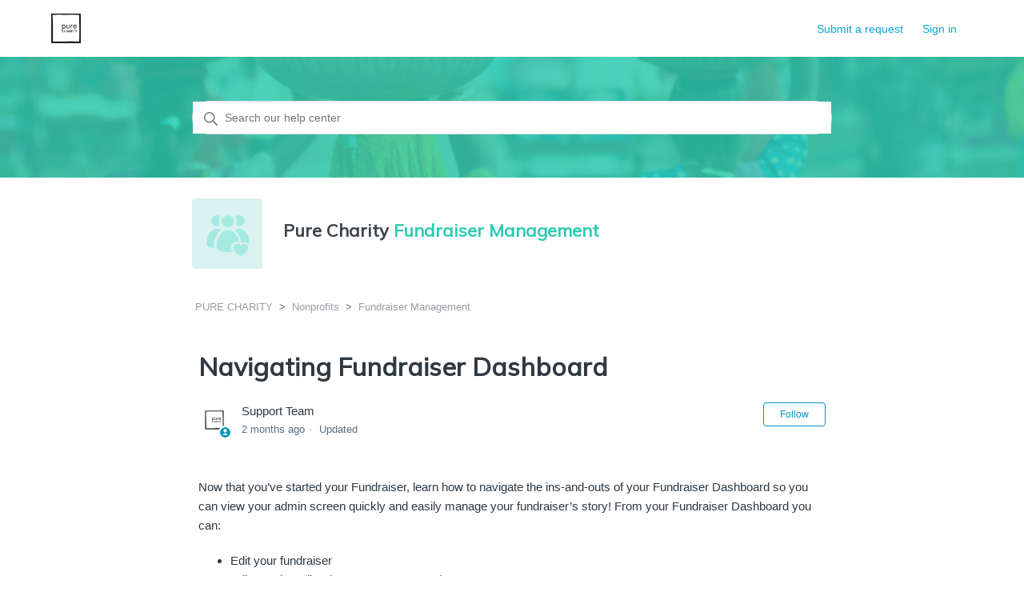

--- FILE ---
content_type: text/html; charset=utf-8
request_url: https://help.purecharity.com/hc/en-us/articles/205342307-Navigating-Fundraiser-Dashboard
body_size: 8062
content:
<!DOCTYPE html>
<html dir="ltr" lang="en-US">
<head>
  <meta charset="utf-8" />
  <!-- v26903 -->


  <title>Navigating Fundraiser Dashboard &ndash; PURE CHARITY</title>

  

  <meta name="description" content="Now that you’ve started your Fundraiser, learn how to navigate the ins-and-outs of your Fundraiser Dashboard so you can view your admin..." /><meta property="og:image" content="https://help.purecharity.com/hc/theming_assets/01HZM0G58MQHXQZ3FCW4C1A8B9" />
<meta property="og:type" content="website" />
<meta property="og:site_name" content="PURE CHARITY" />
<meta property="og:title" content="Navigating Fundraiser Dashboard" />
<meta property="og:description" content="Now that you’ve started your Fundraiser, learn how to navigate the ins-and-outs of your Fundraiser Dashboard so you can view your admin screen quickly and easily manage your fundraiser’s story! Fro..." />
<meta property="og:url" content="https://help.purecharity.com/hc/en-us/articles/205342307-Navigating-Fundraiser-Dashboard" />
<link rel="canonical" href="https://help.purecharity.com/hc/en-us/articles/205342307-Navigating-Fundraiser-Dashboard">
<link rel="alternate" hreflang="en-us" href="https://help.purecharity.com/hc/en-us/articles/205342307-Navigating-Fundraiser-Dashboard">
<link rel="alternate" hreflang="x-default" href="https://help.purecharity.com/hc/en-us/articles/205342307-Navigating-Fundraiser-Dashboard">

  <link rel="stylesheet" href="//static.zdassets.com/hc/assets/application-f34d73e002337ab267a13449ad9d7955.css" media="all" id="stylesheet" />
  <link rel="stylesheet" type="text/css" href="/hc/theming_assets/703779/177157/style.css?digest=40399528108051">

  <link rel="icon" type="image/x-icon" href="/hc/theming_assets/01HZM0G5E752B3Q19VPJTJ67J9">

    

  <meta content="width=device-width, initial-scale=1.0" name="viewport" />

<link rel="stylesheet" href="https://fonts.googleapis.com/css?family=Mulish">
<link rel="stylesheet" href="https://fonts.googleapis.com/css?family=Tenon">

<!-- Make the translated search clear button label available for use in JS -->
<!-- See buildClearSearchButton() in script.js -->
<script type="text/javascript">window.searchClearButtonLabelLocalized = "Clear search";</script>

  
</head>
<body class="">
  
  
  

  <a class="skip-navigation" tabindex="1" href="#main-content">Skip to main content</a>

<header class="header">
  <div class="logo">
    <a title="Home" href="/hc/en-us">
      <img src="/hc/theming_assets/01HZM0G58MQHXQZ3FCW4C1A8B9" alt="PURE CHARITY Help Center home page" />
    </a>
  </div>

  <div class="nav-wrapper-desktop">
    <nav class="user-nav" id="user-nav">
      <ul class="user-nav-list">
        <li></li>
        <li><a class="submit-a-request" href="/hc/en-us/requests/new">Submit a request</a></li>
        
          <li>
            <a class="sign-in" rel="nofollow" data-auth-action="signin" title="Opens a dialog" role="button" href="/hc/en-us/signin?return_to=https%3A%2F%2Fhelp.purecharity.com%2Fhc%2Fen-us%2Farticles%2F205342307-Navigating-Fundraiser-Dashboard">
              Sign in
            </a>
          </li>
        
      </ul>
    </nav>
    
  </div>

  <div class="nav-wrapper-mobile">
    <button class="menu-button-mobile" aria-controls="user-nav-mobile" aria-expanded="false" aria-label="Toggle navigation menu">
      
      <svg xmlns="http://www.w3.org/2000/svg" width="16" height="16" focusable="false" viewBox="0 0 16 16" class="icon-menu">
        <path fill="none" stroke="currentColor" stroke-linecap="round" d="M1.5 3.5h13m-13 4h13m-13 4h13"/>
      </svg>
    </button>
    <nav class="menu-list-mobile" id="user-nav-mobile" aria-expanded="false">
      <ul class="menu-list-mobile-items">
        
          <li class="item">
            <a role="menuitem" rel="nofollow" data-auth-action="signin" title="Opens a dialog" href="/hc/en-us/signin?return_to=https%3A%2F%2Fhelp.purecharity.com%2Fhc%2Fen-us%2Farticles%2F205342307-Navigating-Fundraiser-Dashboard">
              Sign in
            </a>
          </li>
          <li class="nav-divider"></li>
        
        <li class="item"></li>
        <li class="item"><a class="submit-a-request" role="menuitem" href="/hc/en-us/requests/new">Submit a request</a></li>
        <li class="nav-divider"></li>
        
        </li>
      </ul>
    </nav>
  </div>

</header>


  <main role="main">
    <h1 class="visibility-hidden">PURE CHARITY</h1>

<section id="nonprofit-content" class="section hero">
  <div class="hero-inner"> 
    <h2 class="visibility-hidden"></h2>
    <svg xmlns="http://www.w3.org/2000/svg" width="12" height="12" focusable="false" viewBox="0 0 12 12" class="search-icon" aria-hidden="true">
      <circle cx="4.5" cy="4.5" r="4" fill="none" stroke="currentColor"/>
      <path stroke="currentColor" stroke-linecap="round" d="M11 11L7.5 7.5"/>
    </svg>
    <form role="search" class="search search-full" data-search="" data-instant="true" autocomplete="off" action="/hc/en-us/search" accept-charset="UTF-8" method="get"><input type="hidden" name="utf8" value="&#x2713;" autocomplete="off" /><input type="search" name="query" id="query" placeholder="Search our help center" autocomplete="off" aria-label="Search our help center" /></form>
  </div>
</section>
<section class='article-section-pg'>
  <div class='article-pg'>
    <div class="section-pg-header article-pg-header">
      <img src="/hc/theming_assets/01HZM0G53DQGYQRFPA5174EY1D" class='section-icon'>
      
				<h1>Pure Charity <span style='color: #2ECCB2'>Fundraiser Management</span></h1>
  		
    </div>
  </div>
  <div class="section-pg-header article-pg-header">
    <nav class="sub-nav">
      <ol class="breadcrumbs">
  
    <li title="PURE CHARITY">
      
        <a href="/hc/en-us">PURE CHARITY</a>
      
    </li>
  
    <li title="Nonprofits">
      
        <a href="/hc/en-us/categories/200255457-Nonprofits">Nonprofits</a>
      
    </li>
  
    <li title="Fundraiser Management">
      
        <a href="/hc/en-us/sections/202600217-Fundraiser-Management">Fundraiser Management</a>
      
    </li>
  
</ol>

    </nav>
  </div>
</section>

<div class="article-container" id="article-container">
  <!--
  <aside class="article-sidebar" aria-labelledby="section-articles-title">
    
      <div class="collapsible-sidebar">
        <button type="button" class="collapsible-sidebar-toggle" aria-labelledby="section-articles-title" aria-expanded="false">
          <svg xmlns="http://www.w3.org/2000/svg" width="20" height="20" focusable="false" viewBox="0 0 12 12" aria-hidden="true" class="collapsible-sidebar-toggle-icon chevron-icon">
            <path fill="none" stroke="currentColor" stroke-linecap="round" d="M3 4.5l2.6 2.6c.2.2.5.2.7 0L9 4.5"/>
          </svg>
          <svg xmlns="http://www.w3.org/2000/svg" width="20" height="20" focusable="false" viewBox="0 0 12 12" aria-hidden="true" class="collapsible-sidebar-toggle-icon x-icon">
            <path stroke="currentColor" stroke-linecap="round" d="M3 9l6-6m0 6L3 3"/>
          </svg>
        </button>
        <span id="section-articles-title" class="collapsible-sidebar-title sidenav-title">
          Articles in this section
        </span>
        <div class="collapsible-sidebar-body">
          <ul>
            
              <li>
                <a href="/hc/en-us/articles/205342307-Navigating-Fundraiser-Dashboard" class="sidenav-item current-article">Navigating Fundraiser Dashboard</a>
              </li>
            
              <li>
                <a href="/hc/en-us/articles/23212274662931-How-to-Create-a-Fundraiser" class="sidenav-item ">How to Create a Fundraiser</a>
              </li>
            
              <li>
                <a href="/hc/en-us/articles/360020265473-Add-or-Update-your-Fundraiser-Branding" class="sidenav-item ">Add or Update your Fundraiser Branding</a>
              </li>
            
              <li>
                <a href="/hc/en-us/articles/205608678-What-is-Peer-to-Peer-Fundraising" class="sidenav-item ">What is Peer to Peer Fundraising?</a>
              </li>
            
              <li>
                <a href="/hc/en-us/articles/115008977767-How-to-Approve-Trips-and-Fundraisers" class="sidenav-item ">How to Approve Trips and Fundraisers</a>
              </li>
            
              <li>
                <a href="/hc/en-us/articles/23622421346707-Adjust-Lives-Impacted-on-a-Fundraiser" class="sidenav-item ">Adjust Lives Impacted on a Fundraiser</a>
              </li>
            
              <li>
                <a href="/hc/en-us/articles/115015711288-How-to-Create-a-Supporting-Fundraiser" class="sidenav-item ">How to Create a Supporting Fundraiser </a>
              </li>
            
              <li>
                <a href="/hc/en-us/articles/213167147-How-to-View-a-Summary-of-Grant-Requests" class="sidenav-item ">How to View a Summary of Grant Requests</a>
              </li>
            
              <li>
                <a href="/hc/en-us/articles/224904487-How-to-Create-Use-a-Fundraiser-Template" class="sidenav-item ">How to Create / Use a Fundraiser Template</a>
              </li>
            
              <li>
                <a href="/hc/en-us/articles/205331717-How-to-Add-Images-to-a-Fundraiser-Story" class="sidenav-item ">How to Add Images to a Fundraiser Story</a>
              </li>
            
          </ul>
          
            <a href="/hc/en-us/sections/202600217-Fundraiser-Management" class="article-sidebar-item">See more</a>
          
        </div>
      </div>
    
  </aside>
  -->

  <article id="main-content" class="article">
    <header class="article-header">
      <h1 title="Navigating Fundraiser Dashboard" class="article-title article-title-pg">
        Navigating Fundraiser Dashboard
        
      </h1>

      <div class="article-author">
        
          <div class="avatar article-avatar">
            
              <svg xmlns="http://www.w3.org/2000/svg" width="12" height="12" focusable="false" viewBox="0 0 12 12" class="icon-agent" aria-label="User (Support Team) is a team member">
                <path fill="currentColor" d="M6 0C2.7 0 0 2.7 0 6s2.7 6 6 6 6-2.7 6-6-2.7-6-6-6zm0 2c1.1 0 2 .9 2 2s-.9 2-2 2-2-.9-2-2 .9-2 2-2zm2.3 7H3.7c-.3 0-.4-.3-.3-.5C3.9 7.6 4.9 7 6 7s2.1.6 2.6 1.5c.1.2 0 .5-.3.5z"/>
              </svg>
            
            <img src="https://help.purecharity.com/system/photos/13218607666323/Pure_Charity_Avatar-round.png" alt="" class="user-avatar"/>
          </div>
        
        <div class="article-meta">
          
            
              Support Team
            
          

          <ul class="meta-group">
            
              <li class="meta-data"><time datetime="2025-11-24T18:50:01Z" title="2025-11-24T18:50:01Z" data-datetime="relative">November 24, 2025 18:50</time></li>
              <li class="meta-data">Updated</li>
            
          </ul>
        </div>
      </div>

      
        <div class="article-subscribe"><div data-helper="subscribe" data-json="{&quot;item&quot;:&quot;article&quot;,&quot;url&quot;:&quot;/hc/en-us/articles/205342307-Navigating-Fundraiser-Dashboard/subscription.json&quot;,&quot;follow_label&quot;:&quot;Follow&quot;,&quot;unfollow_label&quot;:&quot;Unfollow&quot;,&quot;following_label&quot;:&quot;Following&quot;,&quot;can_subscribe&quot;:true,&quot;is_subscribed&quot;:false}"></div></div>
      
    </header>

    <section class="article-info">
      <div class="article-content">
        <div class="article-body"><p>Now that you’ve started your Fundraiser, learn how to navigate the ins-and-outs of your Fundraiser Dashboard so you can view your admin screen quickly and easily manage your fundraiser’s story! From your Fundraiser Dashboard you can:</p><ul>
<li data-list-item-id="e524e8af95929a79141ebc0888128123e">Edit your fundraiser</li>
<li data-list-item-id="edd69f6b0629605846fa216b763079e24">Edit your branding (Avatar, Cover Image)</li>
<li data-list-item-id="eb5b959cec0e61c808a29b1f2af3a710a">Manage your fundraiser’s impact</li>
<li data-list-item-id="e7584afd40d28e73e613ee5239dbb488c">Manage your Admins</li>
<li data-list-item-id="ed09381cfd2e267333bb2d974ec410ed1">Show your Fundraiser Tour</li>
<li data-list-item-id="e858b1c60363a0a8b301f3ef01d6aa4ef">View your followers</li>
<li data-list-item-id="e4cf86926caf54636c134b96ddeb8dae4">Download donor information</li>
<li data-list-item-id="ed6114d1d033688d169effc5031e5e437">Post an update</li>
<li data-list-item-id="eedacb0e985a343efec74066190fd4132">Add an expense</li>
</ul><p>When you create a fundraiser on Pure Charity, you automatically have a dashboard that will help you edit your fundraiser, view any statistics, or pull any donor information available to you.<br><br><strong>To view your dashboard: </strong></p><p> </p><p><strong>Step 1:</strong> Sign in to your<strong> Pure Charity Account </strong><a href="https://www.purecharity.com/signin"><strong>https://www.purecharity.com/signin</strong></a><br><br><strong>Step 2:</strong> Select your <strong>Field Partner Account</strong><br><strong><img src="/hc/article_attachments/46808197826195" alt="Screenshot 2025-11-19 at 11.31.18 AM.png" width="1636" height="1110"></strong><br><br><strong>Step 3: </strong>Click<strong> Fundraisers </strong>in the left hand menu <br><img src="/hc/article_attachments/46808179568403" alt="Screenshot 2025-11-24 at 12.13.22 PM.png" width="1586" height="1294"><br><br><strong>Step 4:</strong> Select a<strong> Fundraiser </strong><br> </p><p><br><strong>Step 5: </strong>Once on your fundraisers dashboard you find the correct information you are looking for.<br><br><strong>Step 5a:</strong> Click <strong>Profile</strong> under the <strong>Settings</strong> tab to make any needed changes to the Fundraiser<br><img src="/hc/article_attachments/46808782113299" alt="Screenshot 2025-11-24 at 12.45.49 PM.png" width="1594" height="826"><br> </p><p><img src="/hc/article_attachments/46808798427923" alt="Screenshot 2025-11-24 at 12.47.13 PM.png" width="1664" height="1070"><br><br><br>Step 5b: From your dashboard overview, you can scroll down to see statistics on donations received.<br><br> </p><p><br>You can also see any recent activity, view donor information if available, see who's followed your fundraiser, post an update for anyone who has followed or donated to your fundraiser, or add any expenses that need to be reimbursed by your designated organization.<br><br><img src="/hc/article_attachments/1500000401202" alt="4.png"><br><br><img src="/hc/article_attachments/360101500273" alt="5.png"><br><br><strong>Step 5c:</strong> A common question we receive is how to find donor information.  <br><br>If you click "donations", you can view any donor information and click "download CSV" to store it on your computer.<br><br><br><br> </p><p><br>If you are missing any donor information such as addresses or how much was given, it is because your donors have their privacy settings set to not share that information.</p><p> </p><p><span style="font-weight: 400;">Still need help, reach out here </span><a href="mailto:help@purecharity.com"><span style="font-weight: 400;">help@purecharity.com</span></a><span style="font-weight: 400;">.</span></p></div>

        

        
      </div>
    </section>

    <footer>
      <div class="article-footer">
        
          <div class="article-share">
  <ul class="share">
    <li>
      <a href="https://www.facebook.com/share.php?title=Navigating+Fundraiser+Dashboard&u=https%3A%2F%2Fhelp.purecharity.com%2Fhc%2Fen-us%2Farticles%2F205342307-Navigating-Fundraiser-Dashboard" class="share-facebook" aria-label="Facebook">
        <svg xmlns="http://www.w3.org/2000/svg" width="12" height="12" focusable="false" viewBox="0 0 12 12" aria-label="Share this page on Facebook">
          <path fill="currentColor" d="M6 0a6 6 0 01.813 11.945V7.63h1.552l.244-1.585H6.812v-.867c0-.658.214-1.242.827-1.242h.985V2.55c-.173-.024-.538-.075-1.23-.075-1.444 0-2.29.767-2.29 2.513v1.055H3.618v1.585h1.484v4.304A6.001 6.001 0 016 0z"/>
        </svg>
      </a>
    </li>
    <li>
      <a href="https://twitter.com/share?lang=en&text=Navigating+Fundraiser+Dashboard&url=https%3A%2F%2Fhelp.purecharity.com%2Fhc%2Fen-us%2Farticles%2F205342307-Navigating-Fundraiser-Dashboard" class="share-twitter" aria-label="X Corp">
        <svg xmlns="http://www.w3.org/2000/svg" width="12" height="12" focusable="false" viewBox="0 0 12 12" aria-label="Share this page on X Corp">
          <path fill="currentColor" d="M.0763914 0 3.60864 0 6.75369 4.49755 10.5303 0 11.6586 0 7.18498 5.11431 12 12 8.46775 12 5.18346 7.30333 1.12825 12 0 12 4.7531 6.6879z"/>
        </svg>
      </a>
    </li>
    <li>
      <a href="https://www.linkedin.com/shareArticle?mini=true&source=Pure+Charity&title=Navigating+Fundraiser+Dashboard&url=https%3A%2F%2Fhelp.purecharity.com%2Fhc%2Fen-us%2Farticles%2F205342307-Navigating-Fundraiser-Dashboard" class="share-linkedin" aria-label="LinkedIn">
        <svg xmlns="http://www.w3.org/2000/svg" width="12" height="12" focusable="false" viewBox="0 0 12 12" aria-label="Share this page on LinkedIn">
          <path fill="currentColor" d="M10.8 0A1.2 1.2 0 0112 1.2v9.6a1.2 1.2 0 01-1.2 1.2H1.2A1.2 1.2 0 010 10.8V1.2A1.2 1.2 0 011.2 0h9.6zM8.09 4.356a1.87 1.87 0 00-1.598.792l-.085.133h-.024v-.783H4.676v5.727h1.778V7.392c0-.747.142-1.47 1.068-1.47.913 0 .925.854.925 1.518v2.785h1.778V7.084l-.005-.325c-.05-1.38-.456-2.403-2.13-2.403zm-4.531.142h-1.78v5.727h1.78V4.498zm-.89-2.846a1.032 1.032 0 100 2.064 1.032 1.032 0 000-2.064z"/>
        </svg>
      </a>
    </li>
  </ul>

</div>
        
        
          
        
      </div>
      
        <div class="article-votes">
          <span class="article-votes-question" id="article-votes-label">Was this article helpful?</span>
          <div class="article-votes-controls" role="group" aria-labelledby="article-votes-label">
            <button type="button" class="button article-vote article-vote-up" data-auth-action="signin" aria-label="This article was helpful" aria-pressed="false">Yes</button>
            <button type="button" class="button article-vote article-vote-down" data-auth-action="signin" aria-label="This article was not helpful" aria-pressed="false">No</button>
          </div>
          <small class="article-votes-count">
            <span class="article-vote-label">0 out of 0 found this helpful</span>
          </small>
        </div>
      

      <div class="article-more-questions">
        Have more questions? <a href="/hc/en-us/requests/new">Submit a request</a>
      </div>
      <div class="article-return-to-top">
        <a href="#article-container">
          Return to top
          <svg xmlns="http://www.w3.org/2000/svg" class="article-return-to-top-icon" width="20" height="20" focusable="false" viewBox="0 0 12 12" aria-hidden="true">
            <path fill="none" stroke="currentColor" stroke-linecap="round" d="M3 4.5l2.6 2.6c.2.2.5.2.7 0L9 4.5"/>
          </svg>
        </a>
      </div>
    </footer>

    <div class="article-relatives">
      
        <div data-recent-articles></div>
      
      
        
  <section class="related-articles">
    
      <h2 class="related-articles-title">Related articles</h2>
    
    <ul>
      
        <li>
          <a href="/hc/en-us/related/click?data=[base64]" rel="nofollow">How to Search for a Donation / Download a Donation Report</a>
        </li>
      
        <li>
          <a href="/hc/en-us/related/click?data=BAh7CjobZGVzdGluYXRpb25fYXJ0aWNsZV9pZGwrCBO%[base64]" rel="nofollow">How to Create a Fundraiser</a>
        </li>
      
        <li>
          <a href="/hc/en-us/related/click?data=BAh7CjobZGVzdGluYXRpb25fYXJ0aWNsZV9pZGkEo%[base64]" rel="nofollow">How to Request Disbursement of Funds / Grants</a>
        </li>
      
        <li>
          <a href="/hc/en-us/related/click?data=[base64]" rel="nofollow">Transfer a Sponsor (Donor) to Another Sponsorship or Fundraiser</a>
        </li>
      
        <li>
          <a href="/hc/en-us/related/click?data=[base64]%3D%3D--5465304b256901f64a199f3d6fc3236960804163" rel="nofollow">How to Sign In to Nonprofit&#39;s Account Dashboard</a>
        </li>
      
    </ul>
  </section>


      
    </div>
    
      <div class="article-comments" id="article-comments">
        <section class="comments">
          <header class="comment-overview">
            <h2 class="comment-heading">
              Comments
            </h2>
            <p class="comment-callout">0 comments</p>
            
          </header>

          <ul id="comments" class="comment-list">
            
          </ul>

          

          

          <p class="comment-callout">Please <a data-auth-action="signin" rel="nofollow" href="https://purecharityhelp.zendesk.com/access?locale=en-us&amp;brand_id=177157&amp;return_to=https%3A%2F%2Fhelp.purecharity.com%2Fhc%2Fen-us%2Farticles%2F205342307-Navigating-Fundraiser-Dashboard">sign in</a> to leave a comment.</p>
        </section>
      </div>
    
  </article>
</div>

  </main>

  <footer class="footer">
  <div class="footer-inner">
    <text class="copyright-text">Copyright © 2022 Pure Charity. All Rights Reserved.</text>

    <div class="footer-language-selector">
      
    </div>
  </div>
</footer>



  <!-- / -->

  
  <script src="//static.zdassets.com/hc/assets/en-us.bbb3d4d87d0b571a9a1b.js"></script>
  

  <script type="text/javascript">
  /*

    Greetings sourcecode lurker!

    This is for internal Zendesk and legacy usage,
    we don't support or guarantee any of these values
    so please don't build stuff on top of them.

  */

  HelpCenter = {};
  HelpCenter.account = {"subdomain":"purecharityhelp","environment":"production","name":"Pure Charity"};
  HelpCenter.user = {"identifier":"da39a3ee5e6b4b0d3255bfef95601890afd80709","email":null,"name":"","role":"anonymous","avatar_url":"https://assets.zendesk.com/hc/assets/default_avatar.png","is_admin":false,"organizations":[],"groups":[]};
  HelpCenter.internal = {"asset_url":"//static.zdassets.com/hc/assets/","web_widget_asset_composer_url":"https://static.zdassets.com/ekr/snippet.js","current_session":{"locale":"en-us","csrf_token":null,"shared_csrf_token":null},"usage_tracking":{"event":"article_viewed","data":"BAh7CDoLbG9jYWxlSSIKZW4tdXMGOgZFVDoPYXJ0aWNsZV9pZGkEY0Y9DDoKX21ldGF7DDoPYWNjb3VudF9pZGkDI70KOhNoZWxwX2NlbnRlcl9pZGkEb/TsCzoNYnJhbmRfaWRpAwW0AjoMdXNlcl9pZDA6E3VzZXJfcm9sZV9uYW1lSSIOQU5PTllNT1VTBjsGVDsASSIKZW4tdXMGOwZUOhphbm9ueW1vdXNfdHJhY2tpbmdfaWQw--acb7917b9fd2cc5b83fd85e2c2bd6fccf8348f88","url":"https://help.purecharity.com/hc/activity"},"current_record_id":"205342307","current_record_url":"/hc/en-us/articles/205342307-Navigating-Fundraiser-Dashboard","current_record_title":"Navigating Fundraiser Dashboard","current_text_direction":"ltr","current_brand_id":177157,"current_brand_name":"Pure Charity","current_brand_url":"https://purecharityhelp.zendesk.com","current_brand_active":true,"current_path":"/hc/en-us/articles/205342307-Navigating-Fundraiser-Dashboard","show_autocomplete_breadcrumbs":true,"user_info_changing_enabled":false,"has_user_profiles_enabled":false,"has_end_user_attachments":true,"user_aliases_enabled":false,"has_anonymous_kb_voting":false,"has_multi_language_help_center":true,"show_at_mentions":false,"embeddables_config":{"embeddables_web_widget":false,"embeddables_help_center_auth_enabled":false,"embeddables_connect_ipms":false},"answer_bot_subdomain":"static","gather_plan_state":"subscribed","has_article_verification":true,"has_gather":true,"has_ckeditor":false,"has_community_enabled":false,"has_community_badges":false,"has_community_post_content_tagging":false,"has_gather_content_tags":false,"has_guide_content_tags":true,"has_user_segments":true,"has_answer_bot_web_form_enabled":false,"has_garden_modals":false,"theming_cookie_key":"hc-da39a3ee5e6b4b0d3255bfef95601890afd80709-2-preview","is_preview":false,"has_search_settings_in_plan":true,"theming_api_version":2,"theming_settings":{"brand_color":"rgba(2, 148, 190, 1)","brand_text_color":"#FFFFFF","text_color":"#2F3941","link_color":"rgba(7, 165, 207, 1)","hover_link_color":"#0F3554","visited_link_color":"#9358B0","background_color":"rgba(255, 255, 255, 1)","heading_font":"-apple-system, BlinkMacSystemFont, 'Segoe UI', Helvetica, Arial, sans-serif","text_font":"-apple-system, BlinkMacSystemFont, 'Segoe UI', Helvetica, Arial, sans-serif","logo":"/hc/theming_assets/01HZM0G58MQHXQZ3FCW4C1A8B9","show_brand_name":true,"favicon":"/hc/theming_assets/01HZM0G5E752B3Q19VPJTJ67J9","homepage_background_image":"/hc/theming_assets/01HZM0G5KD8WNDWT14MNKV6R22","community_background_image":"/hc/theming_assets/01HZM0G5S33YNCBTG2AKEFEQEQ","community_image":"/hc/theming_assets/01HZM0G5X2K0HVAEBMNW3M6BR6","instant_search":true,"scoped_kb_search":true,"scoped_community_search":true,"show_recent_activity":false,"show_articles_in_section":true,"show_article_author":true,"show_article_comments":true,"show_follow_article":true,"show_recently_viewed_articles":true,"show_related_articles":true,"show_article_sharing":true,"show_follow_section":true,"show_follow_post":false,"show_post_sharing":false,"show_follow_topic":false,"request_list_beta":false},"has_pci_credit_card_custom_field":true,"help_center_restricted":false,"is_assuming_someone_else":false,"flash_messages":[],"user_photo_editing_enabled":true,"user_preferred_locale":"en-us","base_locale":"en-us","login_url":"https://purecharityhelp.zendesk.com/access?locale=en-us\u0026brand_id=177157\u0026return_to=https%3A%2F%2Fhelp.purecharity.com%2Fhc%2Fen-us%2Farticles%2F205342307-Navigating-Fundraiser-Dashboard","has_alternate_templates":true,"has_custom_statuses_enabled":true,"has_hc_generative_answers_setting_enabled":true,"has_generative_search_with_zgpt_enabled":false,"has_suggested_initial_questions_enabled":false,"has_guide_service_catalog":false,"has_service_catalog_search_poc":false,"has_service_catalog_itam":false,"has_csat_reverse_2_scale_in_mobile":false,"has_knowledge_navigation":false,"has_unified_navigation":false,"has_unified_navigation_eap_access":true,"has_csat_bet365_branding":false,"version":"v26903","dev_mode":false};
</script>

  
  
  <script src="//static.zdassets.com/hc/assets/hc_enduser-3fe137bd143765049d06e1494fc6f66f.js"></script>
  <script type="text/javascript" src="/hc/theming_assets/703779/177157/script.js?digest=40399528108051"></script>
  
</body>
</html>